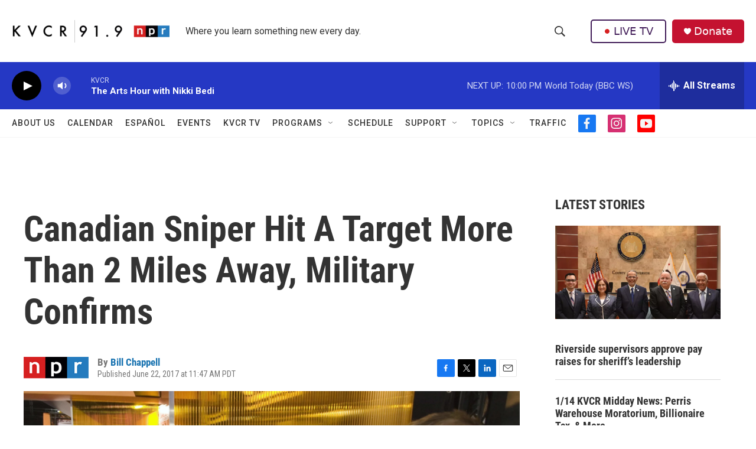

--- FILE ---
content_type: text/html; charset=utf-8
request_url: https://www.google.com/recaptcha/api2/aframe
body_size: 268
content:
<!DOCTYPE HTML><html><head><meta http-equiv="content-type" content="text/html; charset=UTF-8"></head><body><script nonce="fAvURJ5BOiQT3-fBDS4QoA">/** Anti-fraud and anti-abuse applications only. See google.com/recaptcha */ try{var clients={'sodar':'https://pagead2.googlesyndication.com/pagead/sodar?'};window.addEventListener("message",function(a){try{if(a.source===window.parent){var b=JSON.parse(a.data);var c=clients[b['id']];if(c){var d=document.createElement('img');d.src=c+b['params']+'&rc='+(localStorage.getItem("rc::a")?sessionStorage.getItem("rc::b"):"");window.document.body.appendChild(d);sessionStorage.setItem("rc::e",parseInt(sessionStorage.getItem("rc::e")||0)+1);localStorage.setItem("rc::h",'1768454622205');}}}catch(b){}});window.parent.postMessage("_grecaptcha_ready", "*");}catch(b){}</script></body></html>